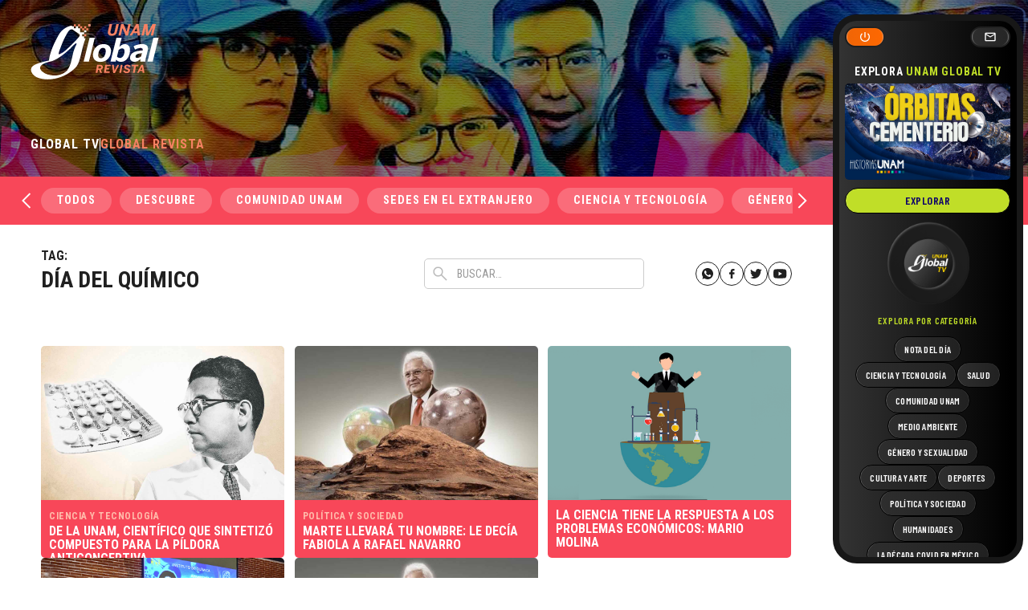

--- FILE ---
content_type: image/svg+xml
request_url: https://unamglobal.unam.mx/wp-content/themes/s/images/LogoGlobalRevista.svg
body_size: 6466
content:
<svg width="227" height="100" viewBox="0 0 227 100" fill="none" xmlns="http://www.w3.org/2000/svg">
<path d="M105.7 0.320007H102.08V3.94001H105.7V0.320007Z" fill="white"/>
<path d="M87.5712 3.95V0.320007H83.9512V2.90001V3.95H86.5712H87.5712Z" fill="#F78163"/>
<path d="M98.4501 7.57001V6.10001V3.95001H94.8301V7.57001H95.8601H98.4501Z" fill="#F78163"/>
<path d="M87.5703 7.57001H91.2003V7.26002V3.95001H87.5703V4.49001V7.57001Z" fill="#F78163"/>
<path d="M98.4512 7.57001V11.2H102.081V7.57001H100.981H98.4512Z" fill="#F78163"/>
<path d="M98.4601 18.47H94.8301V22.08H98.4601V18.47Z" fill="#F78163"/>
<path d="M80.3212 2.16001V0.320007H76.7012V2.15001V3.95H80.3212V2.16001Z" fill="#F78163"/>
<path d="M94.8307 14.82H91.2007H87.5807V13.47V11.19V7.57001H83.9507V3.95H80.3207V7.57001H76.6907V3.95H73.0707V2.60001C68.0007 3.51001 63.4507 5.55001 59.0407 8.72001C53.3807 12.78 50.7807 17.26 47.6607 23.3C45.1207 28.23 42.2907 33.86 41.7107 35.22C33.2507 53.51 32.5607 65.42 32.5607 65.35C9.8207 70.11 6.2507 73.81 5.3707 74.25C-1.1393 78.54 0.0507054 85.23 4.61071 90.48C10.2107 96.94 20.1907 98.69 29.0207 99.04C44.2807 99.65 61.0107 93.51 72.8607 84.01C75.8507 81.6 78.6707 78.93 79.2407 78.32C82.5607 75 84.5707 69.93 85.1307 68.42C87.2007 63.1 90.7707 48.18 91.0207 46.49C93.0507 37.53 95.4107 30.48 97.2507 25.7H94.8307V22.07H91.2007V18.45H94.8307V14.84H98.4607V11.2H94.8307V14.82ZM80.9607 36.8C81.0707 36.5 81.1507 36.25 81.2107 36.02C80.9707 36.6 80.7007 37.33 80.9007 36.92C80.1207 38.52 76.2707 46.01 74.5307 55.14C74.2507 56.5 72.5307 64.99 71.6007 67.56C71.4607 68.35 70.2407 75.05 64.6807 83.19C64.2307 83.58 59.4407 88.76 51.1007 91.01C41.1707 93.69 27.8907 91.84 20.2607 84.61C16.6807 81.21 13.7707 75.76 23.7807 70.71C24.7807 70.28 27.3507 69 35.5607 67C36.4107 66.85 42.4807 65.5 53.0407 58.15C53.4707 57.8 59.9607 53.44 70.1007 44.02C70.8107 43.38 75.5207 38.02 79.3007 34.96C79.3007 34.96 81.8807 33.4 81.1907 36.03C81.4907 35.33 81.7107 34.85 80.9607 36.8ZM85.5407 23C85.5407 23 82.3707 26.74 79.8907 29.62C79.4507 30.21 72.4807 37.42 69.4607 40C69.4607 40.04 58.5407 51.4 52.0707 53.59C52.0207 53.55 50.3107 54.39 49.5907 53.88C49.5907 53.88 49.1007 53.4 51.9707 45.06C52.0207 45.11 55.5307 34.83 58.4007 28.88C58.4007 28.83 60.2607 24.83 62.7407 20.16C63.2307 19.09 65.4707 14.94 67.5207 12.21C67.5207 12.21 71.6607 6.85001 76.2907 11.19C77.1707 11.87 82.3307 15.33 84.2307 16.55C84.3207 16.66 89.6507 19.07 85.5407 23Z" fill="white"/>
<path d="M94.8312 11.2V8.30001V7.57001H91.5112H91.2012V11.2H94.8312Z" fill="#F78163"/>
<path d="M105.7 0.320007H102.08V3.94001H105.7V0.320007Z" fill="#F78163"/>
<path d="M93.8613 67.17L104.321 24.58H113.591L103.131 67.17H93.8613Z" fill="white"/>
<path d="M110.311 54.45C111.281 40.58 121.101 35.86 129.101 35.86C136.291 35.86 142.811 39.89 142.161 49.16C141.201 62.92 131.481 67.81 123.361 67.81C116.231 67.81 109.671 63.6 110.311 54.45ZM132.891 49.27C133.151 45.53 131.921 42.59 127.951 42.59C123.811 42.59 120.151 47.2 119.621 54.68C119.361 58.36 120.541 61.3 124.511 61.3C128.591 61.3 132.361 56.75 132.891 49.27Z" fill="white"/>
<path d="M151.29 63.83L150.48 67.17H141.32L151.79 24.58H161L156.9 41.21C158.74 38.74 162.34 35.92 166.48 35.92C172.81 35.92 176.24 40.41 175.72 47.89C174.9 59.63 168.29 67.69 160.18 67.69C155.75 67.69 153.2 66.19 151.29 63.83ZM166.18 49.27C166.42 45.81 164.97 43.51 161.69 43.51C159.44 43.51 156.91 45.12 155.61 46.56L152.66 58.24C153.94 59.74 155.77 60.71 158.01 60.71C161.93 60.73 165.68 56.52 166.18 49.27Z" fill="white"/>
<path d="M175.82 59.86C176.37 51.98 183.61 48 198.05 47.31L198.22 46.56C198.78 44.26 197.85 42.82 194.51 42.82C191.69 42.82 187.93 43.97 184.65 45.64L181.94 39.88C185.02 37.87 190.62 35.85 196.9 35.85C206.68 35.85 208.8 40.97 206.84 48.46L204.04 59.68C203.23 63.02 202.89 64.57 203.06 67.16H193.85C193.79 65.61 193.88 64.28 194.28 62.67C190.95 65.89 187.32 67.62 183.81 67.62C178.79 67.63 175.5 64.52 175.82 59.86ZM195.41 58.02L196.85 52.21C189.16 52.67 185.63 54.69 185.41 57.85C185.29 59.52 186.42 60.67 188.72 60.67C191.36 60.67 193.45 59.57 195.41 58.02Z" fill="white"/>
<path d="M206.561 67.17L217.021 24.58H226.291L215.831 67.17H206.561Z" fill="white"/>
<path d="M136.97 12.22L139.72 0.0899963H144.24L141.42 12.5C140.74 15.47 141.28 17.3 144.25 17.3C146.66 17.3 147.95 16.05 148.63 13.05L151.59 0.0899963H156L152.94 13.53C151.76 18.64 148.83 20.97 143.86 20.97C137.38 20.96 135.82 17.3 136.97 12.22Z" fill="#F78163"/>
<path d="M155.25 20.63L159.93 0.0899963H164.43L169.77 13.22H169.82L172.81 0.0899963H176.97L172.28 20.63H168.12L162.46 7.36H162.4L159.38 20.63H155.25Z" fill="#F78163"/>
<path d="M174.881 20.63L186.761 0.0100098H191.031L193.451 20.63H189.041L188.621 16.02H181.791L179.221 20.63H174.881ZM183.621 12.77H188.311L187.651 5.75001H187.601L183.621 12.77Z" fill="#F78163"/>
<path d="M196.07 20.63L200.75 0.0899963H206.69L207.68 15.19H207.74L215.33 0.0899963H221.44L216.76 20.63H212.43L215.63 6.59H215.58C214.85 8.34 214.17 9.7 213.37 11.2L208.27 20.64H204.3L203.55 11.2C203.47 9.65 203.35 8.7 203.44 6.37H203.38L200.11 20.64H196.07V20.63Z" fill="#F78163"/>
<path d="M115.08 87.54L117.64 72.96H122.21C125.95 72.96 127.94 74.26 127.94 76.88C127.94 80.11 125.93 81.33 124.1 81.65L126.29 87.54H123.1L121.05 82.02H119.18L118.21 87.54H115.08ZM119.61 79.56H122.03C123.55 79.56 124.75 79.17 124.75 77.27C124.75 76.15 123.94 75.58 122.09 75.58H120.32L119.61 79.56Z" fill="#F78163"/>
<path d="M129.529 87.54L132.089 72.96H141.799L141.329 75.64H134.829L134.279 78.77H138.929L138.499 81.31H133.829L133.179 84.93H140.059L139.609 87.53H129.529V87.54Z" fill="#F78163"/>
<path d="M146.14 87.6L143.82 72.96H146.99L148.41 83.38H148.45L153.63 72.96H156.68L149.17 87.6H146.14Z" fill="#F78163"/>
<path d="M156.869 87.54L159.429 72.96H162.639L160.079 87.54H156.869Z" fill="#F78163"/>
<path d="M163.65 83.86L166.47 82.93C167 84.47 168.18 85.27 170.17 85.27C171.33 85.27 172.65 84.88 172.65 83.5C172.65 80.92 165.5 81.77 165.5 77.35C165.5 74.04 168.36 72.66 170.96 72.66C174.39 72.66 175.75 74.1 176.71 75.6L174.17 77.2C173.6 76.35 172.73 75.29 170.82 75.29C169.52 75.29 168.69 75.86 168.69 76.93C168.69 79.41 175.86 78.72 175.86 82.94C175.86 86.01 173.5 87.84 169.91 87.84C166.62 87.83 164.63 86.67 163.65 83.86Z" fill="#F78163"/>
<path d="M180.861 87.54L182.951 75.64H178.711L179.161 72.96H190.861L190.391 75.64H186.151L184.041 87.54H180.861Z" fill="#F78163"/>
<path d="M188.109 87.54L195.769 72.9H198.799L201.279 87.54H198.149L197.679 84.27H192.829L191.179 87.54H188.109ZM194.019 81.96H197.349L196.619 76.98H196.579L194.019 81.96Z" fill="#F78163"/>
</svg>
